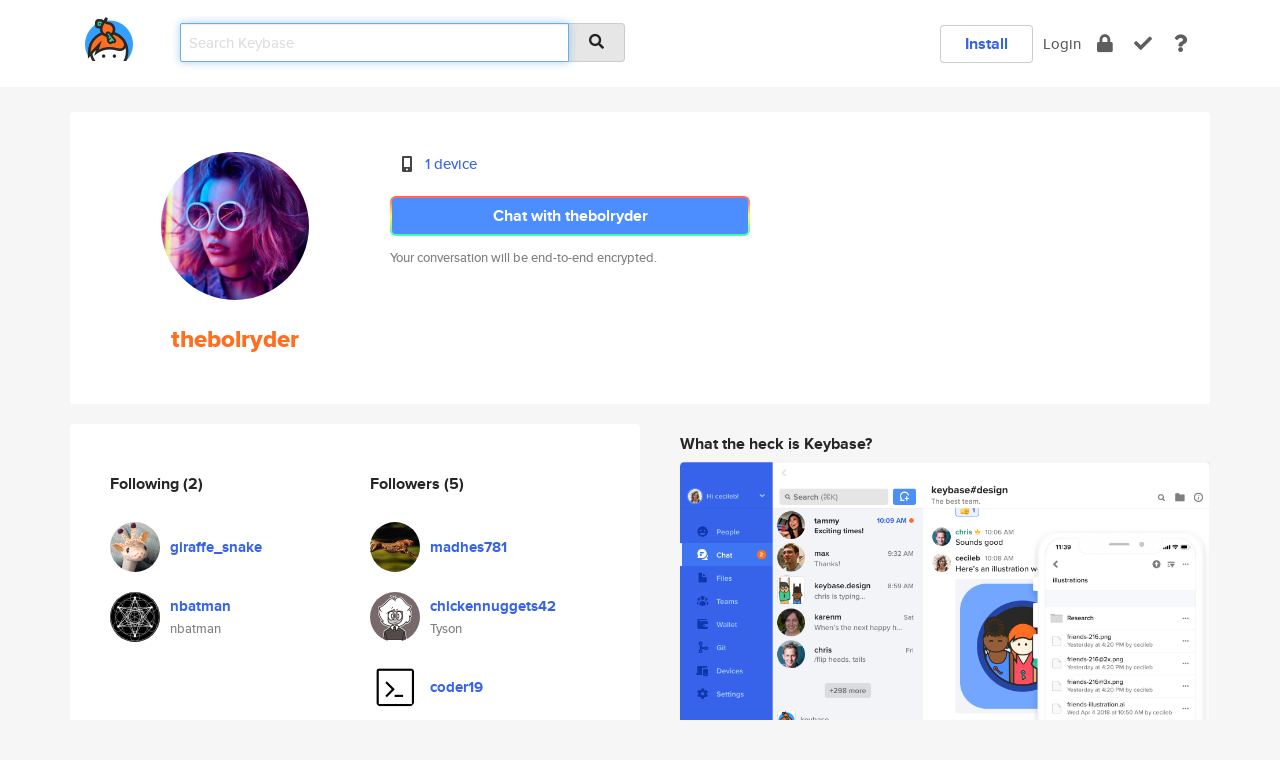

--- FILE ---
content_type: text/html; charset=utf-8
request_url: https://keybase.io/thebolryder
body_size: 5444
content:
<!DOCTYPE html>
<html id="">

  <!--~~~~~~~~~~~~~~~~~~~~~~~~~~~~~~~~~~~~~~~~~~~~~~~~~~~~~~~~~~~~~~~~~~~~~~~~

                              K E Y   B A S E

                            crypto for everyone

                        because no one we know ever
                      seems to have a public key. :-(

     No Google Analytics or other 3rd party hosted script tags on Keybase.

     And this has the added bonus that we'll never be able to serve ad code.

                                    \o/  \o/
                                  keybase team

  ~~~~~~~~~~~~~~~~~~~~~~~~~~~~~~~~~~~~~~~~~~~~~~~~~~~~~~~~~~~~~~~~~~~~~~~~~-->

  <head>
    <title>thebolryder | Keybase</title>
    <meta       name="viewport"    content="width=device-width, initial-scale=1.0, maximum-scale=1.0, user-scalable=no">
    <link       href="/_/brew/_/52e9d104/sitewide-css.css"      rel="stylesheet">
    
    <script type="text/javascript" nonce="ca2386d6-2d1d-4e99-8d43-b9b7100a4da8" src="/_/brew/_/906baaf9/sitewide-js.js"></script>

    <meta    charset="UTF-8" />
    

<meta name="Description" content="thebolryder is now on Keybase, an open source app for encryption and cryptography."><meta property="og:description" content="thebolryder is now on Keybase, an open source app for encryption and cryptography."><meta name="twitter:image" content="https://s3.amazonaws.com/keybase_processed_uploads/c75ff4e631ad1b2de19b0de8c1b3a105_360_360.jpg"><meta name="twitter:title" content="thebolryder on Keybase"><meta name="twitter:description" content="thebolryder is now on Keybase, an open source app for encryption and cryptography."><meta property="og:image"  content="https://s3.amazonaws.com/keybase_processed_uploads/c75ff4e631ad1b2de19b0de8c1b3a105_360_360.jpg"><meta property="og:image:width" content="360"><meta property="og:image:height" content="360">

    <script type="text/javascript" nonce="ca2386d6-2d1d-4e99-8d43-b9b7100a4da8">
    window.csrf_token="lgHZIDA1MWJmMDI3NGQzOGFmOWFkYTg0NGIyMGI2NjljODA4zmlu+rPOAxcEAMDEILQbrAV/afuW+gLbrNoBz89XgmkTyKB6jxdrPkKQW++F";
    </script>
  </head>

  
  <body id="">
  <div class="run-mode run-mode-prod">
    <div class="grid-monitor"> 
      <input id="url_base" type="hidden" value="https://keybase.io/"/>

        <div id="navbar-top">
          <div class="navbar navbar-fixed-top navbar-default" role="navigation" data-active-tab="">

            <div class="container navbar-container">
              <div class="row">

                <div class="col-xs-2 col-sm-1">
                  <div class="navbar-header">
                    <div class="navbar-brand">
                      <a href="/" aria-label="home">
                        <img src="/images/icons/icon-keybase-logo-48.png" srcset="/images/icons/icon-keybase-logo-48@2x.png 2x" width="48" height="48" />
                      </a>
                    </div>
                    <div class="staging-notice">Keybase Staging Server</div>
                  </div>
                </div>

                <div class="col-xs-10 col-sm-5">
                  <div class="nav-search-wrapper">
                    <div class="input-group form-group">
                      <input type="text" class="form-control auto-focus nav-search-input  " data-focus-priority="0" placeholder="Search Keybase"
                      autocapitalize="off" autocorrect="off" autocomplete="off" spellcheck="false">
                      <span class="input-group-addon"><i class="fas fa-search"></i></span>
                    </div>
                  </div>
                </div>

                <div class="col-xs-12 col-sm-6">    

      <table class="nav navbar-right navbar-buttons pull-right">
        <tr>
        
            <td>
              
              <a href="/download" class="btn btn-secondary">Install</a>
            </td>
            <td><a onclick="return false;" href="#_" class="navbar-link link-login ">Login</a></td>
            <td class="nav-btn "><div class="auto-tooltip" title="Encrypt"><a href="/encrypt" aria-label="encrypt"><i class="fas fa-lock"></i></a></div></td>
            <td class="nav-btn " ><div class="auto-tooltip" title="Verify"><a href="/verify" aria-label="verify"><i class="fas fa-check"></i></a></div></td>
            <td class="hidden-xs nav-btn "   ><div class="auto-tooltip" title="Docs"><a href="http://book.keybase.io" aria-label="docs"><i class="fas fa-question"></i></a></div></td>
          
        </tr>
      </table>
</div>

              </div>
            </div>
          </div>
        </div>



      
    

<div id="autoreset-event-error" class="container alert alert-warning" style="text-align:center; display:none;">
  <span id="autoreset-event-error-msg">  </span>
  <button type="button" class="close"><span id="autoreset-event-error-close">×</span></button>
</div>
<div id="autoreset-event-success" class="container alert alert-success" style="text-align:center; display:none;">
  <span id="autoreset-event-success-msg">  </span>
  <button type="button" class="close"><span id="autoreset-event-success-close">×</span></button>
</div>




      
      <div class="modal modal-primary" id="shared-modal" data-backdrop="static">
      </div>

      
      <div class="content">
        

<input type="hidden" id="is-self-view" value="0">
<div id="page-user">


    <div class="user-header">
    <div class="container">
      <div class="row header-row kb-main-card">
        <div class="col-sm-4 col-lg-3 col-profile-heading">
          
<div class="profile-heading" data-username="thebolryder" data-uid="1efc9385b80eb5033284f53293b77719">

  <div class="picture user-profile-picture">
    
        <img src="https://s3.amazonaws.com/keybase_processed_uploads/c75ff4e631ad1b2de19b0de8c1b3a105_360_360.jpg" class="img-circle" width="148" height="148">
      
  </div>


  <div class="full-name ">
    <div class="username ">thebolryder</div>
    
  </div>
  

  

</div>

        </div>
        <div class="col-sm-8 col-lg-9 col-identity-heading">
          
<div class="identity-heading">

  <div class="visible-xs">
    
<div class="track-action-wrapper">
  

  <span class="btn-gradient"><a href="#_" onclick="return false;" class="btn btn-primary   app-redirector app-redirector-primary" data-app-target="chat/thebolryder"><span class="hidden-xs">Chat with thebolryder</span><span class="visible-xs">Start a chat</span></a></span><br/>
  <span class="small">Your conversation will be end-to-end encrypted.</span>

  

</div>

  </div>

  <div class="row">
    <div class="col-sm-7">
        
    

        

  <div class="identity-table">
    
        <div class="it-item">
          <i class="icon-kb-iconfont-identity-devices"></i>
          <a href="/thebolryder/devices">1 device</a>
        </div>
      
    <div class="clearfix"></div>
  </div>

        
<div class="identity-table">
  

  <div class="clearfix"></div>
</div>

    </div>
    <div class="col-sm-5 col-dropdown">
        

    </div>
  </div>

  

  <div class="hidden-xs">
    
<div class="track-action-wrapper">
  

  <span class="btn-gradient"><a href="#_" onclick="return false;" class="btn btn-primary btn-md app-redirector app-redirector-primary" data-app-target="chat/thebolryder"><span class="hidden-xs">Chat with thebolryder</span><span class="visible-xs">Start a chat</span></a></span><br/>
  <span class="small">Your conversation will be end-to-end encrypted.</span>

  

</div>

  </div>

</div>

        </div>
      </div>
    </div>
  </div>

  <div class="user-body">

    <div class="container">
      <div class="row">
        <div class="col-md-6 col-tracking-table">

          

          

<div class="tracking" id="profile-tracking-section">
  
    <div class="row">
      <div class="col-xs-12 kb-main-card">

          <div class="row">
            <div class="col-xs-6 tracking-col">
              <h4>Following <span class="num">(2)</span></h4>
              <table class="follower-table">
                
      <tr data-uid="e83c344efb9df230785c2a6588608619" class="follower-row">
        <td>
          
              <a href="/giraffe_snake"><img class="img img-circle" src="https://s3.amazonaws.com/keybase_processed_uploads/933e808511ea6d0631057b2ed0948305_200_200.jpg" width="50" height="50"></a>
            
        </td>
        <td class="td-follower-info">
          <a href="/giraffe_snake" class="username ">giraffe_snake</a><br/>
          <span class="small"></span>
        </td>
      </tr>
    
      <tr data-uid="08065ce93028c060b4c1c78e304f7619" class="follower-row">
        <td>
          
              <a href="/nbatman"><img class="img img-circle" src="https://s3.amazonaws.com/keybase_processed_uploads/80965be92a45cc3b82e81dff9f6dc805_200_200.jpg" width="50" height="50"></a>
            
        </td>
        <td class="td-follower-info">
          <a href="/nbatman" class="username ">nbatman</a><br/>
          <span class="small">nbatman</span>
        </td>
      </tr>
    

              </table>
            </div>
            <div class="col-xs-6 trackers-col">
              <h4>Followers <span class="num">(5)</span></h4>
              <table class="follower-table">
                
      <tr data-uid="86ac9c3cc0981a34b77ebb251bab0819" class="follower-row">
        <td>
          
              <a href="/madhes781"><img class="img img-circle" src="https://s3.amazonaws.com/keybase_processed_uploads/6ca36dcf3ec9551dbdb2f5a28b1ebd05_200_200.jpg" width="50" height="50"></a>
            
        </td>
        <td class="td-follower-info">
          <a href="/madhes781" class="username ">madhes781</a><br/>
          <span class="small"></span>
        </td>
      </tr>
    
      <tr data-uid="54be0e7b8dd594c0b339fb95f2237419" class="follower-row">
        <td>
          
              <a href="/chickennuggets42"><img class="img img-circle" src="https://s3.amazonaws.com/keybase_processed_uploads/c2e4288226f77ce36f3fe691e60fb305_200_200.jpg" width="50" height="50"></a>
            
        </td>
        <td class="td-follower-info">
          <a href="/chickennuggets42" class="username ">chickennuggets42</a><br/>
          <span class="small">Tyson</span>
        </td>
      </tr>
    
      <tr data-uid="d08ad40e54004b8eaf953b01cd138a19" class="follower-row">
        <td>
          
              <a href="/coder19"><img class="img img-circle" src="https://s3.amazonaws.com/keybase_processed_uploads/cdd96e0dc4ace5375a82bf29f6d22405_200_200.jpg" width="50" height="50"></a>
            
        </td>
        <td class="td-follower-info">
          <a href="/coder19" class="username ">coder19</a><br/>
          <span class="small"></span>
        </td>
      </tr>
    
      <tr data-uid="e83c344efb9df230785c2a6588608619" class="follower-row">
        <td>
          
              <a href="/giraffe_snake"><img class="img img-circle" src="https://s3.amazonaws.com/keybase_processed_uploads/933e808511ea6d0631057b2ed0948305_200_200.jpg" width="50" height="50"></a>
            
        </td>
        <td class="td-follower-info">
          <a href="/giraffe_snake" class="username ">giraffe_snake</a><br/>
          <span class="small"></span>
        </td>
      </tr>
    
      <tr data-uid="08065ce93028c060b4c1c78e304f7619" class="follower-row">
        <td>
          
              <a href="/nbatman"><img class="img img-circle" src="https://s3.amazonaws.com/keybase_processed_uploads/80965be92a45cc3b82e81dff9f6dc805_200_200.jpg" width="50" height="50"></a>
            
        </td>
        <td class="td-follower-info">
          <a href="/nbatman" class="username ">nbatman</a><br/>
          <span class="small">nbatman</span>
        </td>
      </tr>
    

              </table>
            </div>
          </div>
        </div>
      </div>

    

  
      <div class="row row-other-people">
        <div class="col-xs-12 kb-main-card">
          <div class="row">
            <div class="col-xs-12">
              <h4>Browse others <span class="num">(15)</span></h4>
            </div>
            
                <div class="col-xs-6 trackers-col">
                  <table class="follower-table">
                    
      <tr data-uid="17030b508252eb9e6259cc9f593ee319" class="follower-row">
        <td>
          
              <a href="/maxim_cp"><img class="img img-circle" src="https://s3.amazonaws.com/keybase_processed_uploads/fe7f39a8602a103492656f40ca7a1f05_200_200.jpg" width="50" height="50"></a>
            
        </td>
        <td class="td-follower-info">
          <a href="/maxim_cp" class="username ">maxim_cp</a><br/>
          <span class="small">Maxim Kuzmin</span>
        </td>
      </tr>
    

                  </table>
                </div>
              
                <div class="col-xs-6 trackers-col">
                  <table class="follower-table">
                    
      <tr data-uid="175c69ca65e7a6efbdb220e54713ae19" class="follower-row">
        <td>
          
              <a href="/philipgreen1"><img class="img img-circle" src="/images/no-photo/placeholder-avatar-180-x-180.png" width="50" height="50"></a>
            
        </td>
        <td class="td-follower-info">
          <a href="/philipgreen1" class="username ">philipgreen1</a><br/>
          <span class="small">Phil</span>
        </td>
      </tr>
    

                  </table>
                </div>
              
                <div class="col-xs-6 trackers-col">
                  <table class="follower-table">
                    
      <tr data-uid="17417930185821f29966ceeb231e1619" class="follower-row">
        <td>
          
              <a href="/owl_"><img class="img img-circle" src="/images/no-photo/placeholder-avatar-180-x-180.png" width="50" height="50"></a>
            
        </td>
        <td class="td-follower-info">
          <a href="/owl_" class="username ">owl_</a><br/>
          <span class="small"></span>
        </td>
      </tr>
    

                  </table>
                </div>
              
                <div class="col-xs-6 trackers-col">
                  <table class="follower-table">
                    
      <tr data-uid="171b3d603ad2cfaab837a2e9e7831019" class="follower-row">
        <td>
          
              <a href="/vshetty"><img class="img img-circle" src="/images/no-photo/placeholder-avatar-180-x-180.png" width="50" height="50"></a>
            
        </td>
        <td class="td-follower-info">
          <a href="/vshetty" class="username ">vshetty</a><br/>
          <span class="small"></span>
        </td>
      </tr>
    

                  </table>
                </div>
              
                <div class="col-xs-6 trackers-col">
                  <table class="follower-table">
                    
      <tr data-uid="17dccb6fd75ae2f1b859df60d8c63e19" class="follower-row">
        <td>
          
              <a href="/davehannon"><img class="img img-circle" src="https://s3.amazonaws.com/keybase_processed_uploads/65891ab8ae6a3e84e548898c1f955305_200_200.jpeg" width="50" height="50"></a>
            
        </td>
        <td class="td-follower-info">
          <a href="/davehannon" class="username ">davehannon</a><br/>
          <span class="small">Dave Hannon</span>
        </td>
      </tr>
    

                  </table>
                </div>
              
                <div class="col-xs-6 trackers-col">
                  <table class="follower-table">
                    
      <tr data-uid="17b35c762c2efe7a277e35497b5dfb19" class="follower-row">
        <td>
          
              <a href="/mon34stro"><img class="img img-circle" src="/images/no-photo/placeholder-avatar-180-x-180.png" width="50" height="50"></a>
            
        </td>
        <td class="td-follower-info">
          <a href="/mon34stro" class="username ">mon34stro</a><br/>
          <span class="small"></span>
        </td>
      </tr>
    

                  </table>
                </div>
              
                <div class="col-xs-6 trackers-col">
                  <table class="follower-table">
                    
      <tr data-uid="17a0de7ec6e0244982fe69f8e0998419" class="follower-row">
        <td>
          
              <a href="/durianpaste"><img class="img img-circle" src="https://s3.amazonaws.com/keybase_processed_uploads/b3e48cc541e684cb44221992561bd605_200_200.jpg" width="50" height="50"></a>
            
        </td>
        <td class="td-follower-info">
          <a href="/durianpaste" class="username ">durianpaste</a><br/>
          <span class="small"></span>
        </td>
      </tr>
    

                  </table>
                </div>
              
                <div class="col-xs-6 trackers-col">
                  <table class="follower-table">
                    
      <tr data-uid="176a0ee18f44d22d499ed02b4de8b019" class="follower-row">
        <td>
          
              <a href="/johanboger"><img class="img img-circle" src="https://s3.amazonaws.com/keybase_processed_uploads/5e9989e3ec045a0dbec48967a1dd4f05_200_200.jpeg" width="50" height="50"></a>
            
        </td>
        <td class="td-follower-info">
          <a href="/johanboger" class="username ">johanboger</a><br/>
          <span class="small">Johan Boger</span>
        </td>
      </tr>
    

                  </table>
                </div>
              
                <div class="col-xs-6 trackers-col">
                  <table class="follower-table">
                    
      <tr data-uid="171f7c87ba9935532511e34fdc4ec819" class="follower-row">
        <td>
          
              <a href="/ladydut"><img class="img img-circle" src="https://s3.amazonaws.com/keybase_processed_uploads/0b4568e273a23e90eef41aaba976dc05_200_200.jpg" width="50" height="50"></a>
            
        </td>
        <td class="td-follower-info">
          <a href="/ladydut" class="username ">ladydut</a><br/>
          <span class="small">Lauren Allen</span>
        </td>
      </tr>
    

                  </table>
                </div>
              
                <div class="col-xs-6 trackers-col">
                  <table class="follower-table">
                    
      <tr data-uid="17210e2d59b489669134d8933f086319" class="follower-row">
        <td>
          
              <a href="/gef86"><img class="img img-circle" src="/images/no-photo/placeholder-avatar-180-x-180.png" width="50" height="50"></a>
            
        </td>
        <td class="td-follower-info">
          <a href="/gef86" class="username ">gef86</a><br/>
          <span class="small">Guille F</span>
        </td>
      </tr>
    

                  </table>
                </div>
              
                <div class="col-xs-6 trackers-col">
                  <table class="follower-table">
                    
      <tr data-uid="176fdad72eac84be655d1fdb0ea6ef19" class="follower-row">
        <td>
          
              <a href="/dav6333"><img class="img img-circle" src="/images/no-photo/placeholder-avatar-180-x-180.png" width="50" height="50"></a>
            
        </td>
        <td class="td-follower-info">
          <a href="/dav6333" class="username ">dav6333</a><br/>
          <span class="small"></span>
        </td>
      </tr>
    

                  </table>
                </div>
              
                <div class="col-xs-6 trackers-col">
                  <table class="follower-table">
                    
      <tr data-uid="17d8c8b0828b26a1a320fda9271d9419" class="follower-row">
        <td>
          
              <a href="/sbenario"><img class="img img-circle" src="https://s3.amazonaws.com/keybase_processed_uploads/fd0f305ea35018894f9e19bb08f08005_200_200.jpg" width="50" height="50"></a>
            
        </td>
        <td class="td-follower-info">
          <a href="/sbenario" class="username ">sbenario</a><br/>
          <span class="small">Steven Benario</span>
        </td>
      </tr>
    

                  </table>
                </div>
              
                <div class="col-xs-6 trackers-col">
                  <table class="follower-table">
                    
      <tr data-uid="17cd2a074a73524c4344565edf76d719" class="follower-row">
        <td>
          
              <a href="/bendover1738"><img class="img img-circle" src="/images/no-photo/placeholder-avatar-180-x-180.png" width="50" height="50"></a>
            
        </td>
        <td class="td-follower-info">
          <a href="/bendover1738" class="username ">bendover1738</a><br/>
          <span class="small"></span>
        </td>
      </tr>
    

                  </table>
                </div>
              
                <div class="col-xs-6 trackers-col">
                  <table class="follower-table">
                    
      <tr data-uid="172dec15526f8f8da697337babf12c19" class="follower-row">
        <td>
          
              <a href="/nelsonmestevao"><img class="img img-circle" src="https://s3.amazonaws.com/keybase_processed_uploads/8d4563ffcf4c16ff6f3dcb3d41efb205_200_200.jpg" width="50" height="50"></a>
            
        </td>
        <td class="td-follower-info">
          <a href="/nelsonmestevao" class="username ">nelsonmestevao</a><br/>
          <span class="small">Nelson Estevão</span>
        </td>
      </tr>
    

                  </table>
                </div>
              
                <div class="col-xs-6 trackers-col">
                  <table class="follower-table">
                    
      <tr data-uid="177067f22b8ed34461e5913caa116e19" class="follower-row">
        <td>
          
              <a href="/someone62"><img class="img img-circle" src="/images/no-photo/placeholder-avatar-180-x-180.png" width="50" height="50"></a>
            
        </td>
        <td class="td-follower-info">
          <a href="/someone62" class="username ">someone62</a><br/>
          <span class="small">cryptic</span>
        </td>
      </tr>
    

                  </table>
                </div>
              
          </div>
        </div>
      </div>
    
</div>


        </div>
        <div class="col-md-6 col-stuff kb-sub-card">
          

<div class="command-line-examples hidden-xs">
  
      <h4>What the heck is Keybase?</h4>
    
  <img id="screenshot1" class="img img-responsive" src="/images/screenshots/keybase-nav-v2.png" width="1550" height="1103">
  <p style="text-align:center;margin-top:30px;"></p>

    <center style="margin-bottom:30px;">
      
    <div class="install-badge">
      <a
        href="#_"
        data-use-direct="true"
        data-target="https://prerelease.keybase.io/Keybase.dmg"
        data-platform="macOS"
        data-context="user-stuff-col"
        class="install-link"
      >
        <img
          srcset="/images/badges/install-badge-macos-168-56.png, /images/badges/install-badge-macos-168-56@2x.png 2x, /images/badges/install-badge-macos-168-56@3x.png 3x"
          src="/images/badges/install-badge-macos-168-56@3x.png"
          width="168"
          height="56"
        >
      </a>

      
    </div>
  

    </center>

  
      <h3 id="keybase-is-an-open-source-app">Keybase is an open source app</h3>
<p>Keybase comes with everything you need to manage your identity,
create secure chats, and share files privately. It&#39;s free.</p>
<p>It&#39;s fun too.</p>
<p>Over 100,000 people have joined Keybase so far to prove their identities, and it&#39;s growing rapidly.</p>

    



</div>

        </div>
      </div>
    </div>
  </div>

</div>

      </div>

      <div class="footer">
  
      <div class="container hidden-xs">
        <div class="row">
          <div class="col-xs-12 col-sm-6 col-md-5 col-lg-4">
            <img src="/images/walkthrough/footprints_transp.png"  class="img-responsive" width="1000" height="272">
          </div>
        </div>
      </div>
    

<div class="container text-center hidden-xs">
  <div>

    <small>
      Keybase, 2026
    | Available within Tor at <strong>http://keybase5wmilwokqirssclfnsqrjdsi7jdir5wy7y7iu3tanwmtp6oid.onion</strong><br/><br/>

    </small>

      <a href="/download">install Keybase</a>
      | <a href="/blog">read our blog</a>
      | <a href="/docs">documentation</a>
      | <a href="/docs/bug_reporting">bug reporting</a>
      | <a href="/docs/secadv">security advisories</a>
      <br><a href="/docs/terms">terms</a>
      &amp; <a href="/docs/privacypolicy">privacy</a>
      &amp; <a href="/docs/california-ccpa">california ccpa</a>
      &amp; <a href="/docs/acceptable-use-policy">acceptable use</a><br>
        <a href="/jobs">jobs @ keybase</a>
    </div>
  </div>
</div>
<div class="container text-center visible-xs" id="mobile-footer" style="padding:20px 0">

  

  <div style="margin-bottom:20px">
    <a href="https://github.com/keybase/client/issues" rel="noopener noreferrer">Please send us feedback &amp; bug reports</a>.
  </div>
  Keybase, 2026
    | <a href="/blog">read our blog</a>
    <br><a href="/docs/terms">terms</a>
    &amp; <a href="/docs/privacypolicy">privacy</a>
    &amp; <a href="/docs/secadv">security advisories</a>
    &amp; <a href="/docs/california-ccpa">california ccpa</a>
    &amp; <a href="/docs/acceptable-use-policy">acceptable use</a>
  </div>
</div>


    </div>
  </div>
  <script type="text/javascript" nonce="ca2386d6-2d1d-4e99-8d43-b9b7100a4da8">
    window.session = new Session()
    window.run_mode = "prod";
  </script>
  </body>
</html>
